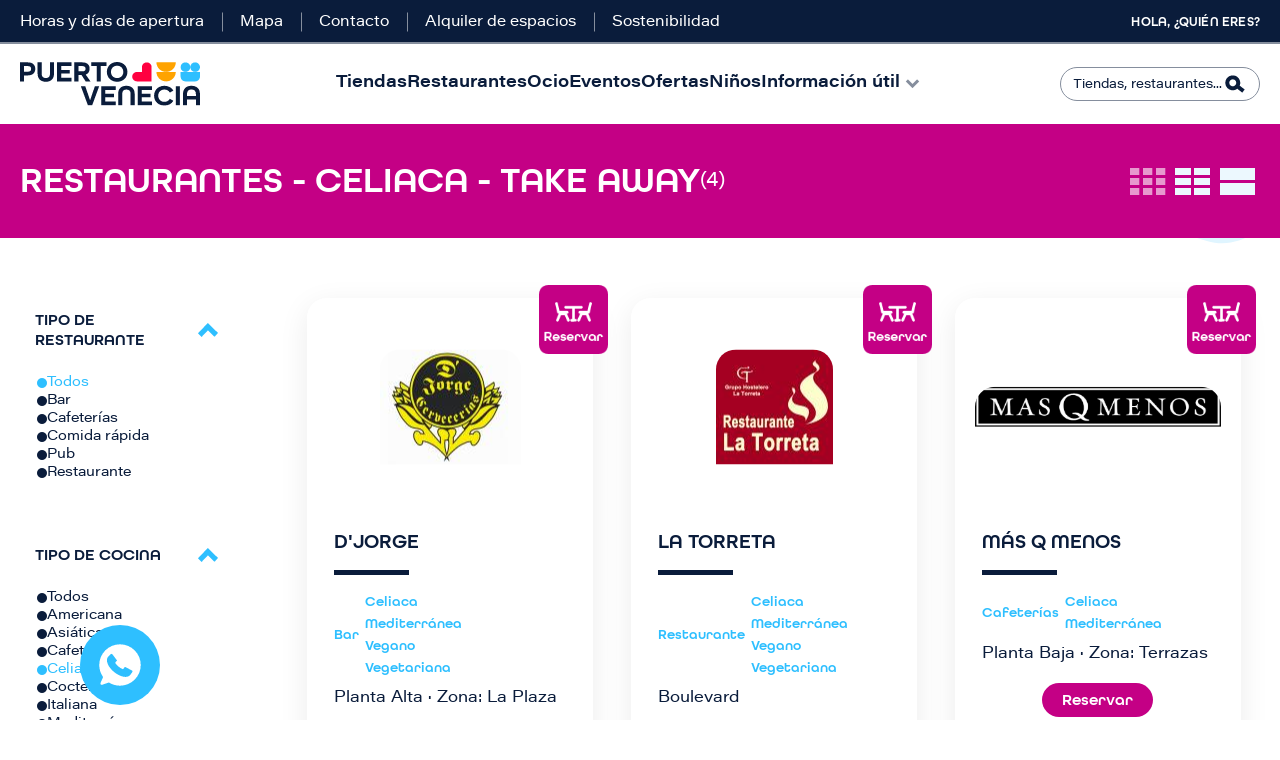

--- FILE ---
content_type: text/html; charset=UTF-8
request_url: https://www.puertovenecia.com/restaurantes/celiaca/take-away
body_size: 16187
content:
<!DOCTYPE html>
<html lang="es" dir="ltr" prefix="content: http://purl.org/rss/1.0/modules/content/  dc: http://purl.org/dc/terms/  foaf: http://xmlns.com/foaf/0.1/  og: http://ogp.me/ns#  rdfs: http://www.w3.org/2000/01/rdf-schema#  schema: http://schema.org/  sioc: http://rdfs.org/sioc/ns#  sioct: http://rdfs.org/sioc/types#  skos: http://www.w3.org/2004/02/skos/core#  xsd: http://www.w3.org/2001/XMLSchema# ">
  <head>
    <meta charset="utf-8" />
<script type="text/javascript" id="Cookiebot" src="https://consent.cookiebot.com/uc.js" data-cbid="e886ce0d-d699-4cf5-b5d4-942c20070fe2" async="async"></script>
<noscript><style>form.antibot * :not(.antibot-message) { display: none !important; }</style>
</noscript><link rel="canonical" href="http://www.puertovenecia.com:443/restaurantes-puerto-venecia" />
<meta property="og:site_name" content="Puerto Venecia" />
<meta property="og:url" content="http://www.puertovenecia.com:443/restaurantes" />
<meta property="og:title" content="Restaurantes" />
<meta name="twitter:card" content="summary_large_image" />
<meta name="twitter:site" content="@puertovenecia" />
<meta name="twitter:title" content="Restaurantes" />
<meta name="twitter:creator" content="@puertovenecia" />
<meta name="Generator" content="Drupal 10 (https://www.drupal.org)" />
<meta name="MobileOptimized" content="width" />
<meta name="HandheldFriendly" content="true" />
<meta name="viewport" content="width=device-width, initial-scale=1, shrink-to-fit=no" />
<meta http-equiv="x-ua-compatible" content="ie=edge" />
<style media="all">.newsletter {background-color: #FFFFFF !important;background-image:  url('/sites/default/files/2025-11/footer.jpg') !important;background-repeat: no-repeat !important;background-attachment: scroll !important;background-position: left center !important;z-index: auto;}</style>
<link rel="icon" href="/themes/custom/intu_theme/favicon.ico" type="image/vnd.microsoft.icon" />
<script>window.a2a_config=window.a2a_config||{};a2a_config.callbacks=[];a2a_config.overlays=[];a2a_config.templates={};</script>

    <title>Restaurantes | Puerto Venecia</title>
    <meta name="viewport" content="width=320, initial-scale=1.0">
    <link rel="stylesheet" media="all" href="/sites/default/files/css/css_REV5oduVb2Yij34b7TG07Us5mZzYCRuq7zvpwjN-6xU.css?delta=0&amp;language=es&amp;theme=intu_theme&amp;include=[base64]" />
<link rel="stylesheet" media="all" href="//cdnjs.cloudflare.com/ajax/libs/photoswipe/5.4.4/photoswipe.min.css" />
<link rel="stylesheet" media="all" href="//unpkg.com/photoswipe-dynamic-caption-plugin/photoswipe-dynamic-caption-plugin.css" />
<link rel="stylesheet" media="all" href="/sites/default/files/css/css_nxg7K7rU0eVf5vFQVm26CvUj9neH2zCHXHFMX4UzoSQ.css?delta=3&amp;language=es&amp;theme=intu_theme&amp;include=[base64]" />
<link rel="stylesheet" media="all" href="/sites/default/files/css/css_WX-qOP-5Usi_hVEw-R8QKm4xjj0eYnB3OBgocoJ4_XU.css?delta=4&amp;language=es&amp;theme=intu_theme&amp;include=[base64]" />
<link rel="stylesheet" media="print" href="/sites/default/files/css/css_xQJan8O--wuQ4Qe4FOEsnuFl7VQpkHTshVfOk5_kDS8.css?delta=5&amp;language=es&amp;theme=intu_theme&amp;include=[base64]" />
<link rel="stylesheet" media="all" href="/sites/default/files/css/css_YR8z73FGN-pvOjHA1JLuwBZ-6jvwiFXg9TnCpi5tb7I.css?delta=6&amp;language=es&amp;theme=intu_theme&amp;include=[base64]" />

    <script type="application/json" data-drupal-selector="drupal-settings-json">{"path":{"baseUrl":"\/","pathPrefix":"","currentPath":"node\/34","currentPathIsAdmin":false,"isFront":false,"currentLanguage":"es","currentQuery":{"extra_options":"227","type_of_food":"38"}},"pluralDelimiter":"\u0003","suppressDeprecationErrors":true,"gtag":{"tagId":"","consentMode":false,"otherIds":[],"events":[],"additionalConfigInfo":[]},"ajaxPageState":{"libraries":"[base64]","theme":"intu_theme","theme_token":null},"ajaxTrustedUrl":{"\/restaurantes":true,"\/buscador":true},"gtm":{"tagId":null,"settings":{"data_layer":"dataLayer","include_environment":false},"tagIds":["GTM-PXFKRRX"]},"dataLayer":{"defaultLang":"es","languages":{"es":{"id":"es","name":"Spanish","direction":"ltr","weight":0}}},"photoswipe":{"options":{"showHideAnimationType":"zoom","showAnimationDuration":333,"hideAnimationDuration":333,"zoomAnimationDuration":333,"maxWidthToAnimate":4000,"easing":"cubic-bezier(.4,0,.22,1)","bgOpacity":1,"spacing":0.12,"initialZoomLevel":"1","secondaryZoomLevel":"2.5","maxZoomLevel":"4","allowPanToNext":true,"loop":true,"wheelToZoom":false,"pinchToClose":true,"clickToCloseNonZoomable":true,"closeOnVerticalDrag":true,"trapFocus":true,"returnFocus":true,"escKey":true,"arrowKeys":true,"imageClickAction":"zoom-or-close","tapAction":"toggle-controls","doubleTapAction":"zoom","bgClickAction":"close","closeTitle":"Close","zoomTitle":"Zoom","arrowPrevTitle":"Anterior","arrowNextTitle":"Siguiente","indexIndicatorSep":" \/ ","errorMsg":"The image could not be loaded.","preload":[1,1],"preloaderDelay":2000,"mainClass":"","showHideOpacity":false,"maxSpreadZoom":2,"closeOnScroll":true,"mouseUsed":false,"history":true,"focus":true,"captionOptions":{"type":"auto","mobileLayoutBreakpoint":600,"horizontalEdgeThreshold":20,"mobileCaptionOverlapRatio":0.3,"verticallyCenterImage":false}}},"cookiebot":{"message_placeholder_cookieconsent_optout_marketing_show":false,"message_placeholder_cookieconsent_optout_marketing":"\u003Cdiv class=\u0022cookiebot cookieconsent-optout-marketing\u0022\u003E\n\t\u003Cdiv class=\u0022cookieconsent-optout-marketing__inner\u0022\u003E\n\t\tPlease \u003Ca href=\u0022!cookiebot_renew\u0022\u003Eaccept marketing-cookies\u003C\/a\u003E to view this embedded content from \u003Ca href=\u0022!cookiebot_from_src_url\u0022\u003E!cookiebot_from_src_url\u003C\/a\u003E\n\t\u003C\/div\u003E\n\u003C\/div\u003E\n"},"blazy":{"loadInvisible":false,"offset":100,"saveViewportOffsetDelay":50,"validateDelay":null,"container":"","loader":true,"unblazy":false,"visibleClass":false},"blazyIo":{"disconnect":false,"rootMargin":"0px","threshold":[0,0.25,0.5,0.75,1]},"slick":{"accessibility":true,"adaptiveHeight":false,"autoplay":false,"pauseOnHover":true,"pauseOnDotsHover":false,"pauseOnFocus":true,"autoplaySpeed":3000,"arrows":true,"downArrow":false,"downArrowTarget":"","downArrowOffset":0,"centerMode":false,"centerPadding":"50px","dots":false,"dotsClass":"slick-dots","draggable":true,"fade":false,"focusOnSelect":false,"infinite":true,"initialSlide":0,"lazyLoad":"ondemand","mouseWheel":false,"randomize":false,"rtl":false,"rows":1,"slidesPerRow":1,"slide":"","slidesToShow":1,"slidesToScroll":1,"speed":500,"swipe":true,"swipeToSlide":false,"edgeFriction":0.35000000000002,"touchMove":true,"touchThreshold":5,"useCSS":true,"cssEase":"ease","cssEaseBezier":"","cssEaseOverride":"","useTransform":true,"easing":"linear","variableWidth":false,"vertical":false,"verticalSwiping":false,"waitForAnimate":true},"field_group":{"html_element":{"mode":"card","context":"view","settings":{"classes":"group-content","id":"","element":"div","show_label":false,"label_element":"h3","attributes":"","effect":"none","speed":"fast"}}},"booking_teaser":{"variables":{"url_booking":"https:\/\/www.covermanager.com\/reservation\/module_restaurant\/pv-381\/spanish?cData=","params_url_booking":"[base64]"}},"form_placeholder":{"include":"#contact-message-feedback-form *,#contact-message-kids-club-registration-form *,#user-login-form *,#user-pass *,#user-register-form *","exclude":"","required_indicator":"leave"},"mall_core":{"search_content_options":{"url_search":"buscador"}},"user":{"uid":0,"permissionsHash":"ee46bbc2517de4502ed83a8cb264ad1a0711e1fe57824d1b72c44a5af8b0920b"}}</script>
<script src="/sites/default/files/js/js_DyTNM5209k49x6I_AfPvS_lmsxa5-XGN43Xq1HkXPvc.js?scope=header&amp;delta=0&amp;language=es&amp;theme=intu_theme&amp;include=[base64]"></script>
<script src="/modules/contrib/google_tag/js/gtag.js?t5v51s"></script>
<script src="/modules/contrib/google_tag/js/gtm.js?t5v51s"></script>

      <!--Start of Zendesk Chat Script-->
      <!--End of Zendesk Chat Script-->
  </head>

  
  <body class="layout-one-sidebar layout-sidebar-first page-node-34 not-frontpage path-node page-node-type-page intu">
  
        <noscript><iframe src="https://www.googletagmanager.com/ns.html?id=GTM-PXFKRRX"
                  height="0" width="0" style="display:none;visibility:hidden"></iframe></noscript>

      <div class="dialog-off-canvas-main-canvas" data-off-canvas-main-canvas>
    
<div id="page-wrapper">
  <div id="page">
    <header id="header" class="header" role="banner" aria-label="Cabecera de sitio">
              <div class="header-top">
        <section class="row region region-top-header">
    <nav role="navigation" aria-labelledby="block-topmenu-menu" id="block-topmenu" class="block block-menu navigation menu--top-menu">
          
        
  
              <ul id="block-topmenu" class="clearfix menu nav">
                          <li class="menu-icon menu-icon-15 menu-item nav-item"
                      >
                    <a href="/horarios-y-festivos" class="hora" data-drupal-link-system-path="node/8">Horas y días de apertura</a>
                      </li>
                      <li class="menu-icon menu-icon-16 menu-item nav-item"
                      >
                    <a href="/mapa" class="mapa" data-drupal-link-system-path="node/998">Mapa</a>
                      </li>
                      <li class="menu-icon menu-icon-92 menu-item nav-item"
                      >
                    <a href="/contacto" data-drupal-link-system-path="node/20">Contacto</a>
                      </li>
                      <li class="menu-icon menu-icon-17 menu-item nav-item"
                      >
                    <a href="https://iberia.findyourspot.io/asset-spots/zaragoza-puerto-venecia/" class="servicios">Alquiler de espacios</a>
                      </li>
                      <li class="menu-icon menu-icon-103 menu-item nav-item"
                      >
                    <a href="/sostenibilidad" title="Trabajamos para mejorar la eficiencia energética, el reciclaje, fomentar la movilidad y ayudar al medioambiente." data-drupal-link-system-path="node/2511">Sostenibilidad</a>
                      </li>
        </ul>
  

  </nav>
<nav role="navigation" aria-labelledby="block-menuusuario-menu" id="block-menuusuario" class="block block-menu navigation menu--menu-usuario">
          
        
  
              <ul id="block-menuusuario" class="clearfix menu nav">
                          <li class="menu-icon menu-icon-18 menu-item nav-item"
                      >
                    <a href="/user/login" class="user" data-drupal-link-system-path="user/login">Hola, ¿Quién eres?</a>
                      </li>
        </ul>
  

  </nav>

  </section>

    </div>
        <div class="header-bottom">
        <section class="row region region-bottom-header">
        <a href="/" title="Inicio" rel="home" class="navbar-brand">
                  <img src="/sites/default/files/color/intu_theme-5cc3a42d/logo.svg" alt="Puerto Venecia" class="img-fluid d-inline-block align-top" />
                
      </a>
    <nav role="navigation" aria-labelledby="block-intu-theme-main-menu-menu" id="block-intu-theme-main-menu" class="block block-menu navigation menu--main">
          
        
              <ul id="block-intu-theme-main-menu" class="clearfix menu nav navbar-nav">
                          <li class="menu-icon menu-icon-7 menu-item nav-item"
                      >
                    <a href="/tiendas-puerto-venecia" class="tiendas" data-drupal-link-system-path="node/112">Tiendas</a>
        
              </li>
                      <li class="menu-icon menu-icon-8 menu-item nav-item menu-item--active-trail"
                      >
                    <a href="/restaurantes-puerto-venecia" class="restaurantes" data-drupal-link-system-path="node/35">Restaurantes</a>
        
              </li>
                      <li class="menu-icon menu-icon-9 menu-item nav-item"
                      >
                    <a href="/ocio" class="ocio" data-drupal-link-system-path="node/105">Ocio</a>
        
              </li>
                      <li class="menu-icon menu-icon-10 menu-item nav-item"
                      >
                    <a href="/eventos" class="eventos" data-drupal-link-system-path="node/29">Eventos</a>
        
              </li>
                      <li class="menu-icon menu-icon-11 menu-item nav-item"
                      >
                    <a href="/ofertas" class="ofertas" data-drupal-link-system-path="node/21">Ofertas</a>
        
              </li>
                      <li class="menu-icon menu-icon-64 menu-item nav-item ninos"
                      >
                    <a href="/ninos" class="ninos" data-drupal-link-system-path="node/123">Niños</a>
        
              </li>
                      <li class="menu-icon menu-icon-37 menu-item nav-item menu-item--expanded"
                      >
                    <span class="informacion">Información útil</span>
        
                                <ul class="menu">
                          <li class="menu-icon menu-icon-104 menu-item nav-item"
                      >
                    <a href="/como-llegar" data-drupal-link-system-path="node/115">Cómo llegar</a>
        
              </li>
                      <li class="menu-icon menu-icon-102 menu-item nav-item"
                      >
                    <a href="/eventos/dog-friendly" data-drupal-link-system-path="node/1026">Dog Friendly</a>
        
              </li>
                      <li class="menu-icon menu-icon-94 menu-item nav-item"
                      >
                    <a href="/servicios" data-drupal-link-system-path="node/44">Servicios para ti</a>
        
              </li>
                      <li class="menu-icon menu-icon-99 menu-item nav-item"
                      >
                    <a href="/virtual-shopping" data-drupal-link-system-path="node/1306">Virtual Shopping</a>
        
              </li>
                      <li class="menu-icon menu-icon-63 menu-item nav-item"
                      >
                    <a href="/espacio-solidario" data-drupal-link-system-path="node/118">Espacio solidario</a>
        
              </li>
                      <li class="menu-icon menu-icon-101 menu-item nav-item"
                      >
                    <a href="/el-gondolero" data-drupal-link-system-path="node/1095">El Gondolero</a>
        
              </li>
                      <li class="menu-icon menu-icon-105 menu-item nav-item"
                      >
                    <a href="/informacion-tea" data-drupal-link-system-path="node/2168">Información TEA</a>
        
              </li>
                      <li class="menu-icon menu-icon-83 menu-item nav-item"
                      >
                    <a href="/bases-legales" data-drupal-link-system-path="node/612">Bases legales</a>
        
              </li>
                      <li class="menu-icon menu-icon-65 menu-item nav-item"
                      >
                    <a href="/cuentanos-tu-idea" data-drupal-link-system-path="node/132">Tu negocio aquí</a>
        
              </li>
        </ul>
  
              </li>
        </ul>
  

  </nav>
<div class="views-exposed-form block block-views block-views-exposed-filter-blocksearch-content-page" data-drupal-selector="views-exposed-form-search-content-page" id="block-formularioexpuestosearch-contentpage">
  
    
      <div class="content">
      
<form action="/buscador" method="get" id="views-exposed-form-search-content-page" accept-charset="UTF-8">
  <div class="form-row">
  



  <fieldset class="js-form-item js-form-type-textfield form-type-textfield js-form-item-search form-item-search form-no-label form-group">
                          <input data-drupal-selector="edit-search" type="text" id="edit-search" name="search" value="" size="30" maxlength="128" class="form-control" />

                          </fieldset>
<div data-drupal-selector="edit-actions" class="form-actions js-form-wrapper form-wrapper" id="edit-actions--2"><input data-drupal-selector="edit-submit-search-content" type="submit" id="edit-submit-search-content" value="Buscar" class="button js-form-submit form-submit btn btn- form-control" />
</div>

</div>

</form>

    </div>
  </div>

  </section>

    </div>
    
    </header>
            <div id="main-wrapper" class="layout-main-wrapper clearfix">
              <div id="main" class="container-fluid">
            <section class="row region region-help">
    <div data-drupal-messages-fallback class="hidden"></div>

  </section>

          <div class="row row-offcanvas row-offcanvas-left clearfix">
              <main class="main-content col order-last" id="content" role="main">
                <section class="section">
                  <a id="main-content" tabindex="-1"></a>
                    <div id="block-backtotop" class="block-content-basic block block-block-content block-block-content4762ff8c-055f-4564-9f25-e7cc27315631 block--type-basic block--view-mode-full">
  
    
      <div class="content">
      
            <div class="clearfix text-formatted field field--name-body field--type-text-with-summary field--label-hidden field__item"><p><a href="javascript:void(0);" id="scroll" style="display: none;" title="Scroll to Top">Top</a></p>
</div>
      
    </div>
  </div>
<div id="block-intu-theme-content" class="block block-system block-system-main-block">
  
    
      <div class="content">
      

<article data-history-node-id="34" about="/restaurantes" typeof="schema:WebPage" class="node node--type-page node--view-mode-full clearfix">
  <div class="node__content clearfix">
      <div class="layout layout--onecol">
    <div  class="layout__region layout__region--content">
      <div class="views-element-container block block-views block-views-blockrestaurants-block-restaurants">
  
    
      <div class="content">
      <div><div class="list view view-restaurants view-id-restaurants view-display-id-block_restaurants js-view-dom-id-594a99ad874f619aa5e71cb2ac57dbb02a20eb6c51c6f2f7c2d09d1d264ee7b1"  class="list view view-restaurants view-id-restaurants view-display-id-block_restaurants js-view-dom-id-594a99ad874f619aa5e71cb2ac57dbb02a20eb6c51c6f2f7c2d09d1d264ee7b1" id="restaurants-block_restaurants">
  
    
      <div class="view-header">
      <div class="header-shops pink">
    <div class="content">
        <div class="total-rows pink">
            <h1>Restaurantes   - Celiaca - Take Away</h1> <span>(4)</span>
        </div>
        <div class="second-row">
            <div class="view-modes-col">
                <div class="three-colum selected"></div>
                <div class="two-colum"></div>
                <div class="one-colum"></div>
            </div>
            <div class="filtros-mapa">
<div class="map"><a href="/mapas">Mapa</a></div>
<div class="filtros"><label>Filtrar</label></div>
</div>
        </div>
    </div>
</div>
    </div>
        <div class="view-filters">
      
<form class="views-exposed-form bef-exposed-form" data-bef-auto-submit-full-form="" data-bef-auto-submit="" data-bef-auto-submit-delay="500" data-drupal-selector="views-exposed-form-restaurants-block-restaurants" action="/restaurantes/celiaca/take-away" method="get" id="views-exposed-form-restaurants-block-restaurants" accept-charset="UTF-8">
  <div class="form-row">
  



  <fieldset class="js-form-item js-form-type-select form-type-select js-form-item-type-of-rest form-item-type-of-rest form-group">
          <label for="edit-type-of-rest">Tipo de restaurante</label>
                          <input type="hidden" name="type_of_rest" value="All" />
<div data-drupal-selector="edit-type-of-rest" id="edit-type-of-rest" name="type_of_rest" class="form-select bef-links bef-nested">
                    <ul><li><a href="/restaurantes" id="edit-type-of-rest-all" name="type_of_rest[All]" class="bef-link bef-link--selected">Todos</a>                      <li><a href="/restaurantes/bar/celiaca/take-away" id="edit-type-of-rest-26" name="type_of_rest[26]" class="bef-link">Bar</a>                      <li><a href="/restaurantes/cafeterias/celiaca/take-away" id="edit-type-of-rest-27" name="type_of_rest[27]" class="bef-link">Cafeterías</a>                      <li><a href="/restaurantes/comida-rapida/celiaca/take-away" id="edit-type-of-rest-66" name="type_of_rest[66]" class="bef-link">Comida rápida</a>                      <li><a href="/restaurantes/pub/celiaca/take-away" id="edit-type-of-rest-29" name="type_of_rest[29]" class="bef-link">Pub</a>                      <li><a href="/restaurantes/restaurante/celiaca/take-away" id="edit-type-of-rest-28" name="type_of_rest[28]" class="bef-link">Restaurante</a></li></ul>      </div>

                          </fieldset>




  <fieldset class="js-form-item js-form-type-select form-type-select js-form-item-type-of-food form-item-type-of-food form-group">
          <label for="edit-type-of-food">Tipo de cocina</label>
                          <input type="hidden" name="type_of_food" value="38" />
<div data-drupal-selector="edit-type-of-food" id="edit-type-of-food" name="type_of_food" class="form-select bef-links bef-nested">
                    <ul><li><a href="/restaurantes" id="edit-type-of-food-all" name="type_of_food[All]" class="bef-link">Todos</a>                      <li><a href="/restaurantes/americana/take-away" id="edit-type-of-food-39" name="type_of_food[39]" class="bef-link">Americana</a>                      <li><a href="/restaurantes/asiatica/take-away" id="edit-type-of-food-41" name="type_of_food[41]" class="bef-link">Asiática</a>                      <li><a href="/restaurantes/cafeteria/take-away" id="edit-type-of-food-226" name="type_of_food[226]" class="bef-link">Cafetería</a>                      <li><a href="/restaurantes/take-away" id="edit-type-of-food-38" name="type_of_food[38]" class="bef-link bef-link--selected">Celiaca</a>                      <li><a href="/restaurantes/cocteleria/take-away" id="edit-type-of-food-234" name="type_of_food[234]" class="bef-link">Coctelería</a>                      <li><a href="/restaurantes/italiana/take-away" id="edit-type-of-food-42" name="type_of_food[42]" class="bef-link">Italiana</a>                      <li><a href="/restaurantes/mediterranea/take-away" id="edit-type-of-food-43" name="type_of_food[43]" class="bef-link">Mediterránea</a>                      <li><a href="/restaurantes/vegano/take-away" id="edit-type-of-food-223" name="type_of_food[223]" class="bef-link">Vegano</a>                      <li><a href="/restaurantes/vegetariana/take-away" id="edit-type-of-food-44" name="type_of_food[44]" class="bef-link">Vegetariana</a></li></ul>      </div>

                          </fieldset>




  <fieldset class="js-form-item js-form-type-select form-type-select js-form-item-ideal-for-restaurant form-item-ideal-for-restaurant form-group">
          <label for="edit-ideal-for-restaurant">Ideal para</label>
                          <input type="hidden" name="ideal_for_restaurant" value="All" />
<div data-drupal-selector="edit-ideal-for-restaurant" id="edit-ideal-for-restaurant" name="ideal_for_restaurant" class="form-select bef-links bef-nested">
                    <ul><li><a href="/restaurantes" id="edit-ideal-for-restaurant-all" name="ideal_for_restaurant[All]" class="bef-link bef-link--selected">Todos</a>                      <li><a href="/restaurantes/celiaca/cenas/take-away" id="edit-ideal-for-restaurant-33" name="ideal_for_restaurant[33]" class="bef-link">Cenas</a>                      <li><a href="/restaurantes/celiaca/comidas/take-away" id="edit-ideal-for-restaurant-32" name="ideal_for_restaurant[32]" class="bef-link">Comidas</a>                      <li><a href="/restaurantes/celiaca/desayunos/take-away" id="edit-ideal-for-restaurant-30" name="ideal_for_restaurant[30]" class="bef-link">Desayunos</a>                      <li><a href="/restaurantes/celiaca/tomar-algo/take-away" id="edit-ideal-for-restaurant-31" name="ideal_for_restaurant[31]" class="bef-link">Tomar algo</a></li></ul>      </div>

                          </fieldset>




  <fieldset class="js-form-item js-form-type-select form-type-select js-form-item-extra-options form-item-extra-options form-group">
          <label for="edit-extra-options">Opciones extra</label>
                          <input type="hidden" name="extra_options" value="227" />
<div data-drupal-selector="edit-extra-options" id="edit-extra-options" name="extra_options" class="form-select bef-links bef-nested">
                    <ul><li><a href="/restaurantes" id="edit-extra-options-all" name="extra_options[All]" class="bef-link">Todos</a>                      <li><a href="/restaurantes/celiaca/a-domicilio" id="edit-extra-options-37" name="extra_options[37]" class="bef-link">A domicilio</a>                      <li><a href="/restaurantes/celiaca/ideal-para-ir-con-amigos" id="edit-extra-options-249" name="extra_options[249]" class="bef-link">Ideal para ir con amigos</a>                      <li><a href="/restaurantes/celiaca/ideal-para-ir-con-ninos" id="edit-extra-options-35" name="extra_options[35]" class="bef-link">Ideal para ir con niños</a>                      <li><a href="/restaurantes/celiaca/menu-del-dia" id="edit-extra-options-225" name="extra_options[225]" class="bef-link">Menú del día</a>                      <li><a href="/restaurantes/celiaca/menu-infantil" id="edit-extra-options-224" name="extra_options[224]" class="bef-link">Menú infantil</a>                      <li><a href="/restaurantes/celiaca/opciones-para-vegetarianos" id="edit-extra-options-36" name="extra_options[36]" class="bef-link">Opciones para vegetarianos</a>                      <li><a href="/restaurantes/celiaca/reserva-anticipada" id="edit-extra-options-34" name="extra_options[34]" class="bef-link">Reserva anticipada</a>                      <li><a href="/restaurantes/celiaca" id="edit-extra-options-227" name="extra_options[227]" class="bef-link bef-link--selected">Take Away</a></li></ul>      </div>

                          </fieldset>
<div data-drupal-selector="edit-actions" class="form-actions js-form-wrapper form-wrapper" id="edit-actions"><input data-bef-auto-submit-click="" class="js-hide button js-form-submit form-submit btn btn- form-control" data-drupal-selector="edit-submit-restaurants" type="submit" id="edit-submit-restaurants" value="Apply" />
</div>

</div>

</form>

    </div>
    
      <div class="view-content row">
          <div class="views-row">
    

<article data-history-node-id="381" about="/restaurantes/djorge" class="node node--type-restaurant node--view-mode-teaser clearfix">
  <div class="node__content clearfix">
      <div class="layout layout--twocol layout--twocol-content">

          <div  class="layout__region layout__region--first">
        <div class="content">
          <div class="block block-layout-builder block-field-blocknoderestaurantfield-sh-store-list">
  
    
      <div class="content">
      
<a href="/restaurantes/djorge">            <div class="field field--name-field-sh-store-list field--type-entity-reference field--label-hidden field__item"><div>
  
  
  <div class="field field--name-field-media-image field--type-image field--label-visually_hidden">
    <div class="field__label visually-hidden">Imagen</div>
              <div class="field__item">    <picture>
                  <source srcset="/sites/default/files/styles/node_teaser_1_col_mobile/public/2024-09/djorge_fachada%20%281%29.jpg?itok=DNVvy8mE 1x" media="all and (max-width:640px)" type="image/jpeg" width="430" height="350"/>
              <source srcset="/sites/default/files/styles/node_teaser_1_col_tablet/public/2024-09/djorge_fachada%20%281%29.jpg?itok=JrBhhwLY 1x" media="all and (max-width: 1024px) and (min-width:641px)" type="image/jpeg" width="400" height="250"/>
              <source srcset="/sites/default/files/styles/node_shop_one_column/public/2024-09/djorge_fachada%20%281%29.jpg?itok=CvUH1RFI 1x" media="all and (max-width: 1920px) and (min-width:1025px)" type="image/jpeg" width="540" height="255"/>
                  <img loading="eager" width="540" height="255" src="/sites/default/files/styles/node_shop_one_column/public/2024-09/djorge_fachada%20%281%29.jpg?itok=CvUH1RFI" alt="djorge_fachada (1).jpg" typeof="foaf:Image" />

  </picture>

</div>
          </div>

</div>
</div>
      </a>
    </div>
  </div>
<div class="block block-layout-builder block-field-blocknoderestaurantfield-sh-store-list">
  
    
      <div class="content">
      
<a href="/restaurantes/djorge">            <div class="field field--name-field-sh-store-list field--type-entity-reference field--label-hidden field__item"><div>
  
  
  <div class="field field--name-field-media-image field--type-image field--label-visually_hidden">
    <div class="field__label visually-hidden">Imagen</div>
              <div class="field__item">    <picture>
                  <source srcset="/sites/default/files/styles/node_teaser_2_col_mobile/public/2024-09/djorge_fachada%20%281%29.jpg?itok=KBOxT1mp 1x" media="all and (max-width:640px)" type="image/jpeg" width="280" height="170"/>
                  <img loading="eager" width="470" height="175" src="/sites/default/files/styles/node_shop_two_column/public/2024-09/djorge_fachada%20%281%29.jpg?itok=Ko16PUfL" alt="djorge_fachada (1).jpg" typeof="foaf:Image" />

  </picture>

</div>
          </div>

</div>
</div>
      </a>
    </div>
  </div>
<div class="block block-layout-builder block-field-blocknoderestaurantfield-rest-logo">
  
    
      <div class="content">
      
<a href="/restaurantes/djorge">            <div class="field field--name-field-rest-logo field--type-entity-reference field--label-hidden field__item"><div>
  
  
  <div class="field field--name-field-media-image field--type-image field--label-visually_hidden">
    <div class="field__label visually-hidden">Imagen</div>
              <div class="field__item">  <img loading="lazy" src="/sites/default/files/styles/node_full_logotipo/public/2019-07/15042015_1446036042077627_1540200758471704105_o.jpg?itok=qx5KMcGT" width="141" height="115" alt="D´Jorge" typeof="foaf:Image" class="image-style-node-full-logotipo" />


</div>
          </div>

</div>
</div>
      </a>
    </div>
  </div>
<div class="block block-layout-builder block-field-blocknoderestaurantfield-rest-booking">
  
    
      <div class="content">
      
            <div class="field field--name-field-rest-booking field--type-string field--label-hidden field__item">pv-381</div>
      
    </div>
  </div>

        </div>
      </div>
    
          <div  class="layout__region layout__region--second">
        <div class="content">
          <div class="block block-layout-builder block-field-blocknoderestaurantfield-display-title">
  
    
      <div class="content">
      
            <div class="field field--name-field-display-title field--type-string field--label-hidden field__item"><h2 class="title"><a href="/restaurantes/djorge" hreflang="es">D&#039;Jorge</a></h2>
</div>
      
    </div>
  </div>
<div class="block block-layout-builder block-field-blocknoderestaurantfield-rest-type">
  
    
      <div class="content">
      
            <div class="field field--name-field-rest-type field--type-entity-reference field--label-hidden field__item"><a href="/restaurantes/bar" hreflang="es">Bar</a></div>
      
    </div>
  </div>
<div class="block block-layout-builder block-field-blocknoderestaurantfield-rest-type-of-food">
  
    
      <div class="content">
      
      <div class="field field--name-field-rest-type-of-food field--type-entity-reference field--label-hidden field__items">
              <div class="field__item"><a href="/restaurantes/celiaca" hreflang="es">Celiaca</a></div>
              <div class="field__item"><a href="/restaurantes/mediterranea" hreflang="es">Mediterránea</a></div>
              <div class="field__item"><a href="/restaurantes/vegano" hreflang="es">Vegano</a></div>
              <div class="field__item"><a href="/restaurantes/vegetariana" hreflang="es">Vegetariana</a></div>
          </div>
  
    </div>
  </div>
<div class="block block-layout-builder block-field-blocknoderestaurantfield-rest-location">
  
    
      <div class="content">
      
            <div class="field field--name-field-rest-location field--type-entity-reference field--label-hidden field__item">Planta Alta · Zona: La Plaza</div>
      
    </div>
  </div>
<div class="block block-layout-builder block-field-blocknoderestaurantfield-rest-booking">
  
    
      <div class="content">
      
            <div class="field field--name-field-rest-booking field--type-string field--label-hidden field__item">pv-381</div>
      
    </div>
  </div>
<div class="block block-layout-builder block-field-blocknoderestaurantfield-rest-booking">
  
    
      <div class="content">
      
            <div class="field field--name-field-rest-booking field--type-string field--label-hidden field__item"><a href="#" class="booking-teaser" id="381">Reservar</a>
<!-- Modal -->
<div class="modal fade" id="booking_modal" role="dialog" style="display:none">
    <div class="modal-dialog">
        <!-- Modal content-->
        <div class="modal-content">
                        <div class="modal-body">
                <div id="loading">
                  <div id="spinningSquaresG">
                    <div id="spinningSquaresG_1" class="spinningSquaresG"></div>
                    <div id="spinningSquaresG_2" class="spinningSquaresG"></div>
                    <div id="spinningSquaresG_3" class="spinningSquaresG"></div>
                    <div id="spinningSquaresG_4" class="spinningSquaresG"></div>
                    <div id="spinningSquaresG_5" class="spinningSquaresG"></div>
                    <div id="spinningSquaresG_6" class="spinningSquaresG"></div>
                    <div id="spinningSquaresG_7" class="spinningSquaresG"></div>
                    <div id="spinningSquaresG_8" class="spinningSquaresG"></div>
                  </div>
                </div>
                <iframe src="" class="external_booking" id="iframe_popup_381" width="100%" frameborder="0" data-url="https://www.covermanager.com/reservation/module_restaurant/pv-381/spanish?cData=[base64]"></iframe>
            </div>
            <div class="modal-footer">
                <button type="button" class="btn btn-default" data-dismiss="modal">Close</button>
            </div>
        </div>
    </div>
</div></div>
      
    </div>
  </div>

        </div>
      </div>
    
  </div>

  </div>
</article>

  </div>
    <div class="views-row">
    

<article data-history-node-id="380" about="/restaurantes/la-torreta" class="node node--type-restaurant node--view-mode-teaser clearfix">
  <div class="node__content clearfix">
      <div class="layout layout--twocol layout--twocol-content">

          <div  class="layout__region layout__region--first">
        <div class="content">
          <div class="block block-layout-builder block-field-blocknoderestaurantfield-sh-store-list">
  
    
      <div class="content">
      
<a href="/restaurantes/la-torreta">            <div class="field field--name-field-sh-store-list field--type-entity-reference field--label-hidden field__item"><div>
  
  
  <div class="field field--name-field-media-image field--type-image field--label-visually_hidden">
    <div class="field__label visually-hidden">Imagen</div>
              <div class="field__item">    <picture>
                  <source srcset="/sites/default/files/styles/node_teaser_1_col_mobile/public/2020-10/restaurante_la_torreta_9_0.jpg?itok=kSpuoz6n 1x" media="all and (max-width:640px)" type="image/jpeg" width="430" height="350"/>
              <source srcset="/sites/default/files/styles/node_teaser_1_col_tablet/public/2020-10/restaurante_la_torreta_9_0.jpg?itok=iZKYgvDw 1x" media="all and (max-width: 1024px) and (min-width:641px)" type="image/jpeg" width="400" height="250"/>
              <source srcset="/sites/default/files/styles/node_shop_one_column/public/2020-10/restaurante_la_torreta_9_0.jpg?itok=nAYdRlEZ 1x" media="all and (max-width: 1920px) and (min-width:1025px)" type="image/jpeg" width="540" height="255"/>
                  <img loading="eager" width="540" height="255" src="/sites/default/files/styles/node_shop_one_column/public/2020-10/restaurante_la_torreta_9_0.jpg?itok=nAYdRlEZ" alt="La Torreta" typeof="foaf:Image" />

  </picture>

</div>
          </div>

</div>
</div>
      </a>
    </div>
  </div>
<div class="block block-layout-builder block-field-blocknoderestaurantfield-sh-store-list">
  
    
      <div class="content">
      
<a href="/restaurantes/la-torreta">            <div class="field field--name-field-sh-store-list field--type-entity-reference field--label-hidden field__item"><div>
  
  
  <div class="field field--name-field-media-image field--type-image field--label-visually_hidden">
    <div class="field__label visually-hidden">Imagen</div>
              <div class="field__item">    <picture>
                  <source srcset="/sites/default/files/styles/node_teaser_2_col_mobile/public/2020-10/restaurante_la_torreta_9_0.jpg?itok=6oQEhK3w 1x" media="all and (max-width:640px)" type="image/jpeg" width="280" height="170"/>
                  <img loading="eager" width="470" height="175" src="/sites/default/files/styles/node_shop_two_column/public/2020-10/restaurante_la_torreta_9_0.jpg?itok=LSJuIxbV" alt="La Torreta" typeof="foaf:Image" />

  </picture>

</div>
          </div>

</div>
</div>
      </a>
    </div>
  </div>
<div class="block block-layout-builder block-field-blocknoderestaurantfield-rest-logo">
  
    
      <div class="content">
      
<a href="/restaurantes/la-torreta">            <div class="field field--name-field-rest-logo field--type-entity-reference field--label-hidden field__item"><div>
  
  
  <div class="field field--name-field-media-image field--type-image field--label-visually_hidden">
    <div class="field__label visually-hidden">Imagen</div>
              <div class="field__item">  <img loading="lazy" src="/sites/default/files/styles/node_full_logotipo/public/2019-07/logo_nuevo_20-07-2013_77.jpg?itok=84BcBFMR" width="117" height="115" alt="La Torreta" typeof="foaf:Image" class="image-style-node-full-logotipo" />


</div>
          </div>

</div>
</div>
      </a>
    </div>
  </div>
<div class="block block-layout-builder block-field-blocknoderestaurantfield-rest-booking">
  
    
      <div class="content">
      
            <div class="field field--name-field-rest-booking field--type-string field--label-hidden field__item">pv-380</div>
      
    </div>
  </div>

        </div>
      </div>
    
          <div  class="layout__region layout__region--second">
        <div class="content">
          <div class="block block-layout-builder block-field-blocknoderestaurantfield-display-title">
  
    
      <div class="content">
      
            <div class="field field--name-field-display-title field--type-string field--label-hidden field__item"><h2 class="title"><a href="/restaurantes/la-torreta" hreflang="es">La Torreta</a></h2>
</div>
      
    </div>
  </div>
<div class="block block-layout-builder block-field-blocknoderestaurantfield-rest-type">
  
    
      <div class="content">
      
            <div class="field field--name-field-rest-type field--type-entity-reference field--label-hidden field__item"><a href="/restaurantes/restaurante" hreflang="es">Restaurante</a></div>
      
    </div>
  </div>
<div class="block block-layout-builder block-field-blocknoderestaurantfield-rest-type-of-food">
  
    
      <div class="content">
      
      <div class="field field--name-field-rest-type-of-food field--type-entity-reference field--label-hidden field__items">
              <div class="field__item"><a href="/restaurantes/celiaca" hreflang="es">Celiaca</a></div>
              <div class="field__item"><a href="/restaurantes/mediterranea" hreflang="es">Mediterránea</a></div>
              <div class="field__item"><a href="/restaurantes/vegano" hreflang="es">Vegano</a></div>
              <div class="field__item"><a href="/restaurantes/vegetariana" hreflang="es">Vegetariana</a></div>
          </div>
  
    </div>
  </div>
<div class="block block-layout-builder block-field-blocknoderestaurantfield-rest-location">
  
    
      <div class="content">
      
            <div class="field field--name-field-rest-location field--type-entity-reference field--label-hidden field__item">Boulevard</div>
      
    </div>
  </div>
<div class="block block-layout-builder block-field-blocknoderestaurantfield-rest-booking">
  
    
      <div class="content">
      
            <div class="field field--name-field-rest-booking field--type-string field--label-hidden field__item">pv-380</div>
      
    </div>
  </div>
<div class="block block-layout-builder block-field-blocknoderestaurantfield-rest-booking">
  
    
      <div class="content">
      
            <div class="field field--name-field-rest-booking field--type-string field--label-hidden field__item"><a href="#" class="booking-teaser" id="380">Reservar</a>
<!-- Modal -->
<div class="modal fade" id="booking_modal" role="dialog" style="display:none">
    <div class="modal-dialog">
        <!-- Modal content-->
        <div class="modal-content">
                        <div class="modal-body">
                <div id="loading">
                  <div id="spinningSquaresG">
                    <div id="spinningSquaresG_1" class="spinningSquaresG"></div>
                    <div id="spinningSquaresG_2" class="spinningSquaresG"></div>
                    <div id="spinningSquaresG_3" class="spinningSquaresG"></div>
                    <div id="spinningSquaresG_4" class="spinningSquaresG"></div>
                    <div id="spinningSquaresG_5" class="spinningSquaresG"></div>
                    <div id="spinningSquaresG_6" class="spinningSquaresG"></div>
                    <div id="spinningSquaresG_7" class="spinningSquaresG"></div>
                    <div id="spinningSquaresG_8" class="spinningSquaresG"></div>
                  </div>
                </div>
                <iframe src="" class="external_booking" id="iframe_popup_380" width="100%" frameborder="0" data-url="https://www.covermanager.com/reservation/module_restaurant/pv-380/spanish?cData=[base64]"></iframe>
            </div>
            <div class="modal-footer">
                <button type="button" class="btn btn-default" data-dismiss="modal">Close</button>
            </div>
        </div>
    </div>
</div></div>
      
    </div>
  </div>

        </div>
      </div>
    
  </div>

  </div>
</article>

  </div>
    <div class="views-row">
    

<article data-history-node-id="390" about="/restaurantes/mas-q-menos" class="node node--type-restaurant node--view-mode-teaser clearfix">
  <div class="node__content clearfix">
      <div class="layout layout--twocol layout--twocol-content">

          <div  class="layout__region layout__region--first">
        <div class="content">
          <div class="block block-layout-builder block-field-blocknoderestaurantfield-sh-store-list">
  
    
      <div class="content">
      
<a href="/restaurantes/mas-q-menos">            <div class="field field--name-field-sh-store-list field--type-entity-reference field--label-hidden field__item"><div>
  
  
  <div class="field field--name-field-media-image field--type-image field--label-visually_hidden">
    <div class="field__label visually-hidden">Imagen</div>
              <div class="field__item">    <picture>
                  <source srcset="/sites/default/files/styles/node_teaser_1_col_mobile/public/2020-10/mas_q_menos_10.jpg?itok=7TQbZBA2 1x" media="all and (max-width:640px)" type="image/jpeg" width="430" height="350"/>
              <source srcset="/sites/default/files/styles/node_teaser_1_col_tablet/public/2020-10/mas_q_menos_10.jpg?itok=01ndco2n 1x" media="all and (max-width: 1024px) and (min-width:641px)" type="image/jpeg" width="400" height="250"/>
              <source srcset="/sites/default/files/styles/node_shop_one_column/public/2020-10/mas_q_menos_10.jpg?itok=1n12Yix9 1x" media="all and (max-width: 1920px) and (min-width:1025px)" type="image/jpeg" width="540" height="255"/>
                  <img loading="eager" width="540" height="255" src="/sites/default/files/styles/node_shop_one_column/public/2020-10/mas_q_menos_10.jpg?itok=1n12Yix9" alt="Mas Q Menos" typeof="foaf:Image" />

  </picture>

</div>
          </div>

</div>
</div>
      </a>
    </div>
  </div>
<div class="block block-layout-builder block-field-blocknoderestaurantfield-sh-store-list">
  
    
      <div class="content">
      
<a href="/restaurantes/mas-q-menos">            <div class="field field--name-field-sh-store-list field--type-entity-reference field--label-hidden field__item"><div>
  
  
  <div class="field field--name-field-media-image field--type-image field--label-visually_hidden">
    <div class="field__label visually-hidden">Imagen</div>
              <div class="field__item">    <picture>
                  <source srcset="/sites/default/files/styles/node_teaser_2_col_mobile/public/2020-10/mas_q_menos_10.jpg?itok=TbM-q3-B 1x" media="all and (max-width:640px)" type="image/jpeg" width="280" height="170"/>
                  <img loading="eager" width="470" height="175" src="/sites/default/files/styles/node_shop_two_column/public/2020-10/mas_q_menos_10.jpg?itok=9AxAUC67" alt="Mas Q Menos" typeof="foaf:Image" />

  </picture>

</div>
          </div>

</div>
</div>
      </a>
    </div>
  </div>
<div class="block block-layout-builder block-field-blocknoderestaurantfield-rest-logo">
  
    
      <div class="content">
      
<a href="/restaurantes/mas-q-menos">            <div class="field field--name-field-rest-logo field--type-entity-reference field--label-hidden field__item"><div>
  
  
  <div class="field field--name-field-media-image field--type-image field--label-visually_hidden">
    <div class="field__label visually-hidden">Imagen</div>
              <div class="field__item">  <img loading="lazy" src="/sites/default/files/styles/node_full_logotipo/public/2019-07/descarga_0.png?itok=stcq4ZCb" width="701" height="115" alt="Más Q Menos" typeof="foaf:Image" class="image-style-node-full-logotipo" />


</div>
          </div>

</div>
</div>
      </a>
    </div>
  </div>
<div class="block block-layout-builder block-field-blocknoderestaurantfield-rest-booking">
  
    
      <div class="content">
      
            <div class="field field--name-field-rest-booking field--type-string field--label-hidden field__item">pv-390</div>
      
    </div>
  </div>

        </div>
      </div>
    
          <div  class="layout__region layout__region--second">
        <div class="content">
          <div class="block block-layout-builder block-field-blocknoderestaurantfield-display-title">
  
    
      <div class="content">
      
            <div class="field field--name-field-display-title field--type-string field--label-hidden field__item"><h2 class="title"><a href="/restaurantes/mas-q-menos" hreflang="es">Más Q Menos</a></h2>
</div>
      
    </div>
  </div>
<div class="block block-layout-builder block-field-blocknoderestaurantfield-rest-type">
  
    
      <div class="content">
      
            <div class="field field--name-field-rest-type field--type-entity-reference field--label-hidden field__item"><a href="/restaurantes/cafeterias" hreflang="es">Cafeterías</a></div>
      
    </div>
  </div>
<div class="block block-layout-builder block-field-blocknoderestaurantfield-rest-type-of-food">
  
    
      <div class="content">
      
      <div class="field field--name-field-rest-type-of-food field--type-entity-reference field--label-hidden field__items">
              <div class="field__item"><a href="/restaurantes/celiaca" hreflang="es">Celiaca</a></div>
              <div class="field__item"><a href="/restaurantes/mediterranea" hreflang="es">Mediterránea</a></div>
          </div>
  
    </div>
  </div>
<div class="block block-layout-builder block-field-blocknoderestaurantfield-rest-location">
  
    
      <div class="content">
      
            <div class="field field--name-field-rest-location field--type-entity-reference field--label-hidden field__item">Planta Baja · Zona: Terrazas</div>
      
    </div>
  </div>
<div class="block block-layout-builder block-field-blocknoderestaurantfield-rest-booking">
  
    
      <div class="content">
      
            <div class="field field--name-field-rest-booking field--type-string field--label-hidden field__item">pv-390</div>
      
    </div>
  </div>
<div class="block block-layout-builder block-field-blocknoderestaurantfield-rest-booking">
  
    
      <div class="content">
      
            <div class="field field--name-field-rest-booking field--type-string field--label-hidden field__item"><a href="#" class="booking-teaser" id="390">Reservar</a>
<!-- Modal -->
<div class="modal fade" id="booking_modal" role="dialog" style="display:none">
    <div class="modal-dialog">
        <!-- Modal content-->
        <div class="modal-content">
                        <div class="modal-body">
                <div id="loading">
                  <div id="spinningSquaresG">
                    <div id="spinningSquaresG_1" class="spinningSquaresG"></div>
                    <div id="spinningSquaresG_2" class="spinningSquaresG"></div>
                    <div id="spinningSquaresG_3" class="spinningSquaresG"></div>
                    <div id="spinningSquaresG_4" class="spinningSquaresG"></div>
                    <div id="spinningSquaresG_5" class="spinningSquaresG"></div>
                    <div id="spinningSquaresG_6" class="spinningSquaresG"></div>
                    <div id="spinningSquaresG_7" class="spinningSquaresG"></div>
                    <div id="spinningSquaresG_8" class="spinningSquaresG"></div>
                  </div>
                </div>
                <iframe src="" class="external_booking" id="iframe_popup_390" width="100%" frameborder="0" data-url="https://www.covermanager.com/reservation/module_restaurant/pv-390/spanish?cData=[base64]"></iframe>
            </div>
            <div class="modal-footer">
                <button type="button" class="btn btn-default" data-dismiss="modal">Close</button>
            </div>
        </div>
    </div>
</div></div>
      
    </div>
  </div>

        </div>
      </div>
    
  </div>

  </div>
</article>

  </div>
    <div class="views-row">
    

<article data-history-node-id="377" about="/restaurantes/vips" class="node node--type-restaurant node--view-mode-teaser clearfix">
  <div class="node__content clearfix">
      <div class="layout layout--twocol layout--twocol-content">

          <div  class="layout__region layout__region--first">
        <div class="content">
          <div class="block block-layout-builder block-field-blocknoderestaurantfield-sh-store-list">
  
    
      <div class="content">
      
<a href="/restaurantes/vips">            <div class="field field--name-field-sh-store-list field--type-entity-reference field--label-hidden field__item"><div>
  
  
  <div class="field field--name-field-media-image field--type-image field--label-visually_hidden">
    <div class="field__label visually-hidden">Imagen</div>
              <div class="field__item">    <picture>
                  <source srcset="/sites/default/files/styles/node_teaser_1_col_mobile/public/2020-10/vips_4.jpg?itok=9ocR0qdd 1x" media="all and (max-width:640px)" type="image/jpeg" width="430" height="350"/>
              <source srcset="/sites/default/files/styles/node_teaser_1_col_tablet/public/2020-10/vips_4.jpg?itok=-eA2icrX 1x" media="all and (max-width: 1024px) and (min-width:641px)" type="image/jpeg" width="400" height="250"/>
              <source srcset="/sites/default/files/styles/node_shop_one_column/public/2020-10/vips_4.jpg?itok=6SLV04PJ 1x" media="all and (max-width: 1920px) and (min-width:1025px)" type="image/jpeg" width="540" height="255"/>
                  <img loading="eager" width="540" height="255" src="/sites/default/files/styles/node_shop_one_column/public/2020-10/vips_4.jpg?itok=6SLV04PJ" alt="Vips" typeof="foaf:Image" />

  </picture>

</div>
          </div>

</div>
</div>
      </a>
    </div>
  </div>
<div class="block block-layout-builder block-field-blocknoderestaurantfield-sh-store-list">
  
    
      <div class="content">
      
<a href="/restaurantes/vips">            <div class="field field--name-field-sh-store-list field--type-entity-reference field--label-hidden field__item"><div>
  
  
  <div class="field field--name-field-media-image field--type-image field--label-visually_hidden">
    <div class="field__label visually-hidden">Imagen</div>
              <div class="field__item">    <picture>
                  <source srcset="/sites/default/files/styles/node_teaser_2_col_mobile/public/2020-10/vips_4.jpg?itok=jcraaLb- 1x" media="all and (max-width:640px)" type="image/jpeg" width="280" height="170"/>
                  <img loading="eager" width="470" height="175" src="/sites/default/files/styles/node_shop_two_column/public/2020-10/vips_4.jpg?itok=r68oU3ZS" alt="Vips" typeof="foaf:Image" />

  </picture>

</div>
          </div>

</div>
</div>
      </a>
    </div>
  </div>
<div class="block block-layout-builder block-field-blocknoderestaurantfield-rest-logo">
  
    
      <div class="content">
      
<a href="/restaurantes/vips">            <div class="field field--name-field-rest-logo field--type-entity-reference field--label-hidden field__item"><div>
  
  
  <div class="field field--name-field-media-image field--type-image field--label-visually_hidden">
    <div class="field__label visually-hidden">Imagen</div>
              <div class="field__item">  <img loading="lazy" src="/sites/default/files/styles/node_full_logotipo/public/2019-07/p9xnp7ug_400x400.jpg?itok=tWS-mQBp" width="553" height="115" alt="VIPS" typeof="foaf:Image" class="image-style-node-full-logotipo" />


</div>
          </div>

</div>
</div>
      </a>
    </div>
  </div>

        </div>
      </div>
    
          <div  class="layout__region layout__region--second">
        <div class="content">
          <div class="block block-layout-builder block-field-blocknoderestaurantfield-display-title">
  
    
      <div class="content">
      
            <div class="field field--name-field-display-title field--type-string field--label-hidden field__item"><h2 class="title"><a href="/restaurantes/vips" hreflang="es">VIPS</a></h2>
</div>
      
    </div>
  </div>
<div class="block block-layout-builder block-field-blocknoderestaurantfield-rest-type">
  
    
      <div class="content">
      
            <div class="field field--name-field-rest-type field--type-entity-reference field--label-hidden field__item"><a href="/restaurantes/comida-rapida" hreflang="es">Comida rápida</a></div>
      
    </div>
  </div>
<div class="block block-layout-builder block-field-blocknoderestaurantfield-rest-type-of-food">
  
    
      <div class="content">
      
      <div class="field field--name-field-rest-type-of-food field--type-entity-reference field--label-hidden field__items">
              <div class="field__item"><a href="/restaurantes/americana" hreflang="es">Americana</a></div>
              <div class="field__item"><a href="/restaurantes/celiaca" hreflang="es">Celiaca</a></div>
              <div class="field__item"><a href="/restaurantes/vegetariana" hreflang="es">Vegetariana</a></div>
          </div>
  
    </div>
  </div>
<div class="block block-layout-builder block-field-blocknoderestaurantfield-rest-location">
  
    
      <div class="content">
      
            <div class="field field--name-field-rest-location field--type-entity-reference field--label-hidden field__item">Planta Baja · Zona: Terrazas</div>
      
    </div>
  </div>

        </div>
      </div>
    
  </div>

  </div>
</article>

  </div>

    </div>
  
      
          </div>
</div>

    </div>
  </div>
<div class="block block-layout-builder block-inline-blockseparator block--type-separator block--view-mode-big">
  
    
      <div class="content">
      
    </div>
  </div>

    </div>
  </div>
  <div class="layout layout--onecol">
    <div  class="layout__region layout__region--content">
      <div class="views-element-container block block-views block-views-blockevents-block-ourevents">
  
    
      <div class="content">
      <div><div class="view-carousel view view-events view-id-events view-display-id-block_ourevents js-view-dom-id-06207eeb0ff620ef6ae06525e7fce3431154954fb11d59496140169a9a858f78"  class="view-carousel view view-events view-id-events view-display-id-block_ourevents js-view-dom-id-06207eeb0ff620ef6ae06525e7fce3431154954fb11d59496140169a9a858f78" id="events-block_ourevents">
  
    
      <div class="view-header">
      <div class="block-inline-blocksection-title block--view-mode-medium">
    <div class="content">
        <div class="clearfix text-formatted field field--name-field-section-title-text field--type-text-long field--label-hidden field__item"><h3>¡No te pierdas nuestros <strong class="purple">eventos!</strong></h3>
        </div>
        <div class="field field--name-field-section-title-link field--type-link field--label-hidden field__item"><a href="/eventos">Ver todos &gt;</a></div>
    </div>
</div>
    </div>
      
      <div class="view-content row">
      <div class="slick blazy slick--view slick--view--events slick--view--events--block-ourevents slick--view--events-block-block-ourevents unslick slick--skin--default slick--optionset--events-carousel slick--multiple-view slick--less" data-blazy="">  <div class="slick__slide slide slide--0">

<article data-history-node-id="2802" about="/eventos/pv-talks" class="node node--type-event node--view-mode-card clearfix">
  <div class="node__content clearfix">
    
<a href="/eventos/pv-talks">      <div class="field field--name-field-ev-images field--type-entity-reference field--label-hidden field__items">
              <div class="field__item"><div>
  
  
  <div class="field field--name-field-media-image field--type-image field--label-visually_hidden">
    <div class="field__label visually-hidden">Imagen</div>
              <div class="field__item">    <picture>
                  <source srcset="/sites/default/files/styles/node_event_card_mobile/public/2025-11/puerto-venecia-talks-post.jpg?itok=dMVsoYEX 1x" media="all and (max-width:640px)" type="image/jpeg" width="567" height="378"/>
              <source srcset="/sites/default/files/styles/node_event_card_desktop/public/2025-11/puerto-venecia-talks-post.jpg?itok=dnhx3FXP 1x" media="all and (max-width: 1920px) and (min-width:1025px)" type="image/jpeg" width="570" height="380"/>
                  <img loading="eager" width="570" height="380" src="/sites/default/files/styles/node_event_card_desktop/public/2025-11/puerto-venecia-talks-post.jpg?itok=dnhx3FXP" alt="PV TALKS" typeof="foaf:Image" />

  </picture>

</div>
          </div>

</div>
</div>
          </div>
  </a>
<div  class="group-content">
      
            <div class="clearfix text-formatted field field--name-field-ev-hours field--type-text-long field--label-hidden field__item"><p>De 00:00h a 23:59h</p></div>
      

  <div class="inline__links"><nav class="links inline nav links-inline"><span class="node-readmore nav-link"><a href="/eventos/pv-talks" rel="tag" title="🎙️🧠 PV TALKS: Inspiración que transforma" hreflang="es">Leer más<span class="visually-hidden"> sobre 🎙️🧠 PV TALKS: Inspiración que transforma</span></a></span></nav>
  </div>

  </div>

  </div>
</article>
</div>
</div>

    </div>
  
              
          </div>
</div>

    </div>
  </div>
<div class="block block-layout-builder block-inline-blockseparator block--type-separator block--view-mode-medium">
  
    
      <div class="content">
      
    </div>
  </div>

    </div>
  </div>
  <div class="container layout layout--onecol">
    <div  class="layout__region layout__region--content">
      <div class="block block-layout-builder block-inline-blocksection-title block--type-section-title block--view-mode-small">
  
    
      <div class="content">
      
            <div class="clearfix text-formatted field field--name-field-section-title-text field--type-text-long field--label-hidden field__item"><h2><strong class="pink">Restaurantes</strong> de<strong> </strong>Puerto Venecia</h2></div>
      
    </div>
  </div>
<div class="block block-layout-builder block-inline-blockseparator block--type-separator block--view-mode-small">
  
    
      <div class="content">
      
    </div>
  </div>
<div class="block block-layout-builder block-inline-blockbasic block--type-basic block--view-mode-full">
  
    
      <div class="content">
      
            <div class="clearfix text-formatted field field--name-body field--type-text-with-summary field--label-hidden field__item"><p>Aquí podrás&nbsp;encontrar el listado de todas los restaurantes de Puerto Venecia. Descubre las mejores restaurantes de la ciudad de Zaragoza y disfruta también de nuestra oferta de ocio y shopping durante tu visita.</p>

<p>El este directorio de restaurantes de Puerto Venecia podrás encontrar toda la información necesaria de cada una de nuestras marcas. Sus datos de contacto y también un plano de los restaurantes para que encontrarlos te resulte lo más sencillo posible.&nbsp;</p>

<p>Utiliza nuestro buscador si sabes que tienda quieres consultar o el alfabeto desplegable para navegar por todos ellos.</p></div>
      
    </div>
  </div>
<div class="block block-layout-builder block-inline-blockseparator block--type-separator block--view-mode-small">
  
    
      <div class="content">
      
    </div>
  </div>

    </div>
  </div>

  </div>
</article>

    </div>
  </div>
<div id="block-whastapp" class="block-content-basic block block-block-content block-block-content6de845ef-6cb8-4ea4-b23f-c146ef3bf9d8 block--type-basic block--view-mode-full">
  
    
      <div class="content">
      
            <div class="clearfix text-formatted field field--name-body field--type-text-with-summary field--label-hidden field__item"><p><a class="whatsapp-link stiky" href="https://wa.me/34629408577" target="_blank">Contacta con nosotros</a></p>
</div>
      
    </div>
  </div>


                </section>
              </main>
                      </div>
        </div>
    </div>
        <footer class="site-footer">
                                  <div class="newsletter">
                <section class="row region region-newsletter">
    <div id="block-bloquesuscripcionnewsletterhome" class="block-content-call_to_action block block-block-content block-block-contentcbb80b02-9e24-48ff-8b3c-74a39c2b408e block--type-call-to-action block--view-mode-full">
  
    
      <div class="content">
      
            <div class="field field--name-field-claim-cta-image field--type-entity-reference field--label-hidden field__item"><div>
  
  
  <div class="field field--name-field-media-image field--type-image field--label-visually_hidden">
    <div class="field__label visually-hidden">Imagen</div>
              <div class="field__item"></div>
          </div>

</div>
</div>
      
            <div class="field field--name-field-name field--type-string field--label-hidden field__item">¡Entérate de todas nuestras novedades!</div>
      
            <div class="field field--name-field-claim-cta-subtitle field--type-string-long field--label-hidden field__item">Suscríbete para recibir ofertas especiales, descuentos, eventos y mucho más</div>
      
      <div class="field field--name-field-claim-cta-link field--type-link field--label-hidden field__items">
              <div class="field__item"><a href="/suscribete">Suscríbete</a></div>
          </div>
  
    </div>
  </div>

  </section>

            </div>
                                          <div class="footer-bottom clearfix">
                <section class="row region region-bottom-footer-first">
    <nav role="navigation" aria-labelledby="block-socialnetworks-menu" id="block-socialnetworks" class="block block-menu navigation menu--social-networks">
          
        
  
              <ul id="block-socialnetworks" class="clearfix menu nav">
                          <li class="menu-icon menu-icon-20 menu-item nav-item"
                      >
                    <a href="https://www.facebook.com/PuertoVenecia">Facebook</a>
                      </li>
                      <li class="menu-icon menu-icon-21 menu-item nav-item"
                      >
                    <a href="http://instagram.com/puertovenecia">Instagram</a>
                      </li>
                      <li class="menu-icon menu-icon-23 menu-item nav-item"
                      >
                    <a href="https://www.youtube.com/user/puertovenecia1">Youtube</a>
                      </li>
                      <li class="menu-icon menu-icon-24 menu-item nav-item"
                      >
                    <a href="https://wa.me/34629408577">Whatsapp</a>
                      </li>
                      <li class="menu-icon menu-icon-95 menu-item nav-item"
                      >
                    <a href="https://vm.tiktok.com/ZMR2Wme5A/">TikTok</a>
                      </li>
                      <li class="menu-icon menu-icon-79 menu-item nav-item"
                      >
                    <a href="https://www.tripadvisor.es/Attraction_Review-g187448-d3642635-Reviews-Intu_Puerto_Venecia-Zaragoza_Province_of_Zaragoza_Aragon.html">Tripadvisor</a>
                      </li>
        </ul>
  

  </nav>

  </section>

                <section class="row region region-bottom-footer-second">
    <div id="block-copyright" class="block-content-basic block block-block-content block-block-content8761b711-c07e-4784-8fc1-a3319263a81f block--type-basic block--view-mode-full">
  
    
      <div class="content">
      
            <div class="clearfix text-formatted field field--name-body field--type-text-with-summary field--label-hidden field__item"><p>©2012-2024&nbsp;Puerto Venecia. Todos los derechos reservados.</p></div>
      
    </div>
  </div>
<nav role="navigation" aria-labelledby="block-enlacesintu-menu" id="block-enlacesintu" class="block block-menu navigation menu--enlaces-intu">
          
        
  
              <ul id="block-enlacesintu" class="clearfix menu nav">
                          <li class="menu-icon menu-icon-31 menu-item nav-item menu-item--expanded"
                      >
                    <span>Soy Puerto Venecia</span>
                            
              <ul class="menu">
                          <li class="menu-icon menu-icon-88 menu-item nav-item"
                      >
                    <a href="https://carsharing.puertovenecia.com/login">En tu coche o en el mío</a>
                      </li>
                      <li class="menu-icon menu-icon-89 menu-item nav-item"
                      >
                    <a href="/ofertas-de-empleados" data-drupal-link-system-path="node/616">Ofertas para empleados</a>
                      </li>
        </ul>
  
              </li>
                      <li class="menu-icon menu-icon-78 menu-item nav-item menu-item--expanded"
                      >
                    <span>Información legal</span>
                            
              <ul class="menu">
                          <li class="menu-icon menu-icon-96 menu-item nav-item"
                      >
                    <a href="/politica-de-privacidad" data-drupal-link-system-path="node/1199">Política de Privacidad</a>
                      </li>
                      <li class="menu-icon menu-icon-97 menu-item nav-item"
                      >
                    <a href="/aviso-legal" data-drupal-link-system-path="node/87">Aviso Legal</a>
                      </li>
                      <li class="menu-icon menu-icon-98 menu-item nav-item"
                      >
                    <a href="/politica-de-cookies" data-drupal-link-system-path="node/1220">Política de Cookies</a>
                      </li>
        </ul>
  
              </li>
                      <li class="menu-icon menu-icon-33 menu-item nav-item"
                      >
                    <a href="http://intra.puertovenecia.com/login_extranet.aspx">Intranet</a>
                      </li>
                      <li class="menu-icon menu-icon-77 menu-item nav-item"
                      >
                    <a href="/contacto" data-drupal-link-system-path="node/20">Contacto</a>
                      </li>
                      <li class="menu-icon menu-icon-93 menu-item nav-item"
                      >
                    <a href="http://empleo.puertovenecia.com/">Trabaja con nosotros</a>
                      </li>
        </ul>
  

  </nav>

  </section>

                <section class="row region region-bottom-footer-third">
    <div id="block-mapiclogo" class="block-content-basic block block-block-content block-block-content71c131c3-ea94-4c6f-ad2a-2e90923cad69 block--type-basic block--view-mode-full">
  
    
      <div class="content">
      
            <div class="clearfix text-formatted field field--name-body field--type-text-with-summary field--label-hidden field__item"><div class="mapic">Mapic</div>
</div>
      
    </div>
  </div>

  </section>

          </div>
                      </footer>
  </div>
</div>

  </div>

    <script>window.dataLayer = window.dataLayer || []; window.dataLayer.push({"drupalLanguage":"es","drupalCountry":"ES","siteName":" Puerto Venecia","entityCreated":"1548143834","entityLangcode":"es","entityStatus":"1","entityUid":"1","entityUuid":"bba132cf-3e2a-42f1-b707-b0a12f700363","entityVid":"19304","entityName":"Secured","entityType":"node","entityBundle":"page","entityId":"34","entityTitle":"Restaurantes","userUid":0});</script>

    <script src="/sites/default/files/js/js_ej2VWRHV5I4VCYYu4UcgK4fMdZdBnpfTS-Tdk3hmRVA.js?scope=footer&amp;delta=0&amp;language=es&amp;theme=intu_theme&amp;include=[base64]"></script>
<script src="https://static.addtoany.com/menu/page.js" async></script>
<script src="/sites/default/files/js/js_oyjhATIEcliVWCSYl5Th-rAeZMGjwxvOXjTivwkBtPQ.js?scope=footer&amp;delta=2&amp;language=es&amp;theme=intu_theme&amp;include=[base64]"></script>
<script src="https://cdn.jsdelivr.net/npm/js-cookie@3.0.5/dist/js.cookie.min.js"></script>
<script src="/sites/default/files/js/js_edGCdQarY6s2lDcWd6E7Obhpuij5VeJda7WS9ZjESMk.js?scope=footer&amp;delta=4&amp;language=es&amp;theme=intu_theme&amp;include=[base64]"></script>
<script src="//cdnjs.cloudflare.com/ajax/libs/photoswipe/5.4.4/umd/photoswipe-lightbox.umd.min.js"></script>
<script src="//cdnjs.cloudflare.com/ajax/libs/photoswipe/5.4.4/umd/photoswipe.umd.min.js"></script>
<script src="//unpkg.com/photoswipe-dynamic-caption-plugin@1.2.7/dist/photoswipe-dynamic-caption-plugin.umd.min.js"></script>
<script src="/sites/default/files/js/js_-uhElXxJyCMCKRYnVgm9COLxiz7lvDRgwIBKQYmlmls.js?scope=footer&amp;delta=8&amp;language=es&amp;theme=intu_theme&amp;include=[base64]"></script>

  </body>
</html>


--- FILE ---
content_type: image/svg+xml
request_url: https://www.puertovenecia.com/themes/custom/intu_theme/styling/images/menu/bottom-new.svg
body_size: 363
content:
<?xml version="1.0" encoding="UTF-8"?>
<svg id="Capa_2" data-name="Capa 2" xmlns="http://www.w3.org/2000/svg" viewBox="0 0 20.04 13.37">
  <defs>
    <style>
      .cls-1 {
        fill: #2ebfff;
      }
    </style>
  </defs>
  <g id="rebrand">
    <polygon class="cls-1" points="16.48 0 20.04 3.56 10.22 13.37 0 3.87 3.42 .19 10.09 6.39 16.48 0"/>
  </g>
</svg>